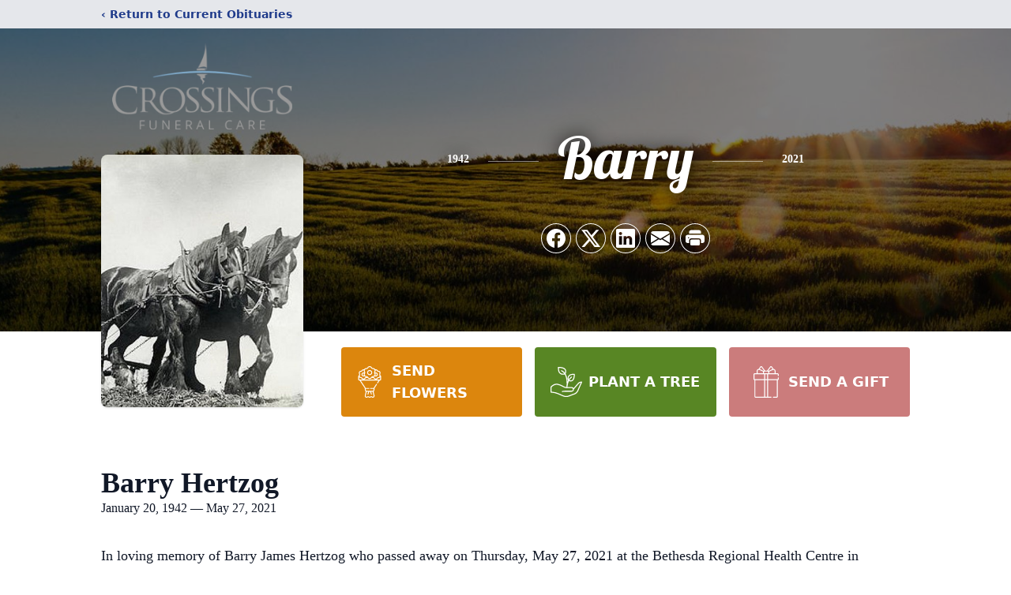

--- FILE ---
content_type: text/html; charset=utf-8
request_url: https://www.google.com/recaptcha/enterprise/anchor?ar=1&k=6LfI59ghAAAAADPveZPc0RqTMEhjPTstG3kQCr5i&co=aHR0cHM6Ly93d3cuY3Jvc3NpbmdzZnVuZXJhbGNhcmUuY2E6NDQz&hl=en&type=image&v=TkacYOdEJbdB_JjX802TMer9&theme=light&size=invisible&badge=bottomright&anchor-ms=20000&execute-ms=15000&cb=fbeov22w3cj
body_size: 45232
content:
<!DOCTYPE HTML><html dir="ltr" lang="en"><head><meta http-equiv="Content-Type" content="text/html; charset=UTF-8">
<meta http-equiv="X-UA-Compatible" content="IE=edge">
<title>reCAPTCHA</title>
<style type="text/css">
/* cyrillic-ext */
@font-face {
  font-family: 'Roboto';
  font-style: normal;
  font-weight: 400;
  src: url(//fonts.gstatic.com/s/roboto/v18/KFOmCnqEu92Fr1Mu72xKKTU1Kvnz.woff2) format('woff2');
  unicode-range: U+0460-052F, U+1C80-1C8A, U+20B4, U+2DE0-2DFF, U+A640-A69F, U+FE2E-FE2F;
}
/* cyrillic */
@font-face {
  font-family: 'Roboto';
  font-style: normal;
  font-weight: 400;
  src: url(//fonts.gstatic.com/s/roboto/v18/KFOmCnqEu92Fr1Mu5mxKKTU1Kvnz.woff2) format('woff2');
  unicode-range: U+0301, U+0400-045F, U+0490-0491, U+04B0-04B1, U+2116;
}
/* greek-ext */
@font-face {
  font-family: 'Roboto';
  font-style: normal;
  font-weight: 400;
  src: url(//fonts.gstatic.com/s/roboto/v18/KFOmCnqEu92Fr1Mu7mxKKTU1Kvnz.woff2) format('woff2');
  unicode-range: U+1F00-1FFF;
}
/* greek */
@font-face {
  font-family: 'Roboto';
  font-style: normal;
  font-weight: 400;
  src: url(//fonts.gstatic.com/s/roboto/v18/KFOmCnqEu92Fr1Mu4WxKKTU1Kvnz.woff2) format('woff2');
  unicode-range: U+0370-0377, U+037A-037F, U+0384-038A, U+038C, U+038E-03A1, U+03A3-03FF;
}
/* vietnamese */
@font-face {
  font-family: 'Roboto';
  font-style: normal;
  font-weight: 400;
  src: url(//fonts.gstatic.com/s/roboto/v18/KFOmCnqEu92Fr1Mu7WxKKTU1Kvnz.woff2) format('woff2');
  unicode-range: U+0102-0103, U+0110-0111, U+0128-0129, U+0168-0169, U+01A0-01A1, U+01AF-01B0, U+0300-0301, U+0303-0304, U+0308-0309, U+0323, U+0329, U+1EA0-1EF9, U+20AB;
}
/* latin-ext */
@font-face {
  font-family: 'Roboto';
  font-style: normal;
  font-weight: 400;
  src: url(//fonts.gstatic.com/s/roboto/v18/KFOmCnqEu92Fr1Mu7GxKKTU1Kvnz.woff2) format('woff2');
  unicode-range: U+0100-02BA, U+02BD-02C5, U+02C7-02CC, U+02CE-02D7, U+02DD-02FF, U+0304, U+0308, U+0329, U+1D00-1DBF, U+1E00-1E9F, U+1EF2-1EFF, U+2020, U+20A0-20AB, U+20AD-20C0, U+2113, U+2C60-2C7F, U+A720-A7FF;
}
/* latin */
@font-face {
  font-family: 'Roboto';
  font-style: normal;
  font-weight: 400;
  src: url(//fonts.gstatic.com/s/roboto/v18/KFOmCnqEu92Fr1Mu4mxKKTU1Kg.woff2) format('woff2');
  unicode-range: U+0000-00FF, U+0131, U+0152-0153, U+02BB-02BC, U+02C6, U+02DA, U+02DC, U+0304, U+0308, U+0329, U+2000-206F, U+20AC, U+2122, U+2191, U+2193, U+2212, U+2215, U+FEFF, U+FFFD;
}
/* cyrillic-ext */
@font-face {
  font-family: 'Roboto';
  font-style: normal;
  font-weight: 500;
  src: url(//fonts.gstatic.com/s/roboto/v18/KFOlCnqEu92Fr1MmEU9fCRc4AMP6lbBP.woff2) format('woff2');
  unicode-range: U+0460-052F, U+1C80-1C8A, U+20B4, U+2DE0-2DFF, U+A640-A69F, U+FE2E-FE2F;
}
/* cyrillic */
@font-face {
  font-family: 'Roboto';
  font-style: normal;
  font-weight: 500;
  src: url(//fonts.gstatic.com/s/roboto/v18/KFOlCnqEu92Fr1MmEU9fABc4AMP6lbBP.woff2) format('woff2');
  unicode-range: U+0301, U+0400-045F, U+0490-0491, U+04B0-04B1, U+2116;
}
/* greek-ext */
@font-face {
  font-family: 'Roboto';
  font-style: normal;
  font-weight: 500;
  src: url(//fonts.gstatic.com/s/roboto/v18/KFOlCnqEu92Fr1MmEU9fCBc4AMP6lbBP.woff2) format('woff2');
  unicode-range: U+1F00-1FFF;
}
/* greek */
@font-face {
  font-family: 'Roboto';
  font-style: normal;
  font-weight: 500;
  src: url(//fonts.gstatic.com/s/roboto/v18/KFOlCnqEu92Fr1MmEU9fBxc4AMP6lbBP.woff2) format('woff2');
  unicode-range: U+0370-0377, U+037A-037F, U+0384-038A, U+038C, U+038E-03A1, U+03A3-03FF;
}
/* vietnamese */
@font-face {
  font-family: 'Roboto';
  font-style: normal;
  font-weight: 500;
  src: url(//fonts.gstatic.com/s/roboto/v18/KFOlCnqEu92Fr1MmEU9fCxc4AMP6lbBP.woff2) format('woff2');
  unicode-range: U+0102-0103, U+0110-0111, U+0128-0129, U+0168-0169, U+01A0-01A1, U+01AF-01B0, U+0300-0301, U+0303-0304, U+0308-0309, U+0323, U+0329, U+1EA0-1EF9, U+20AB;
}
/* latin-ext */
@font-face {
  font-family: 'Roboto';
  font-style: normal;
  font-weight: 500;
  src: url(//fonts.gstatic.com/s/roboto/v18/KFOlCnqEu92Fr1MmEU9fChc4AMP6lbBP.woff2) format('woff2');
  unicode-range: U+0100-02BA, U+02BD-02C5, U+02C7-02CC, U+02CE-02D7, U+02DD-02FF, U+0304, U+0308, U+0329, U+1D00-1DBF, U+1E00-1E9F, U+1EF2-1EFF, U+2020, U+20A0-20AB, U+20AD-20C0, U+2113, U+2C60-2C7F, U+A720-A7FF;
}
/* latin */
@font-face {
  font-family: 'Roboto';
  font-style: normal;
  font-weight: 500;
  src: url(//fonts.gstatic.com/s/roboto/v18/KFOlCnqEu92Fr1MmEU9fBBc4AMP6lQ.woff2) format('woff2');
  unicode-range: U+0000-00FF, U+0131, U+0152-0153, U+02BB-02BC, U+02C6, U+02DA, U+02DC, U+0304, U+0308, U+0329, U+2000-206F, U+20AC, U+2122, U+2191, U+2193, U+2212, U+2215, U+FEFF, U+FFFD;
}
/* cyrillic-ext */
@font-face {
  font-family: 'Roboto';
  font-style: normal;
  font-weight: 900;
  src: url(//fonts.gstatic.com/s/roboto/v18/KFOlCnqEu92Fr1MmYUtfCRc4AMP6lbBP.woff2) format('woff2');
  unicode-range: U+0460-052F, U+1C80-1C8A, U+20B4, U+2DE0-2DFF, U+A640-A69F, U+FE2E-FE2F;
}
/* cyrillic */
@font-face {
  font-family: 'Roboto';
  font-style: normal;
  font-weight: 900;
  src: url(//fonts.gstatic.com/s/roboto/v18/KFOlCnqEu92Fr1MmYUtfABc4AMP6lbBP.woff2) format('woff2');
  unicode-range: U+0301, U+0400-045F, U+0490-0491, U+04B0-04B1, U+2116;
}
/* greek-ext */
@font-face {
  font-family: 'Roboto';
  font-style: normal;
  font-weight: 900;
  src: url(//fonts.gstatic.com/s/roboto/v18/KFOlCnqEu92Fr1MmYUtfCBc4AMP6lbBP.woff2) format('woff2');
  unicode-range: U+1F00-1FFF;
}
/* greek */
@font-face {
  font-family: 'Roboto';
  font-style: normal;
  font-weight: 900;
  src: url(//fonts.gstatic.com/s/roboto/v18/KFOlCnqEu92Fr1MmYUtfBxc4AMP6lbBP.woff2) format('woff2');
  unicode-range: U+0370-0377, U+037A-037F, U+0384-038A, U+038C, U+038E-03A1, U+03A3-03FF;
}
/* vietnamese */
@font-face {
  font-family: 'Roboto';
  font-style: normal;
  font-weight: 900;
  src: url(//fonts.gstatic.com/s/roboto/v18/KFOlCnqEu92Fr1MmYUtfCxc4AMP6lbBP.woff2) format('woff2');
  unicode-range: U+0102-0103, U+0110-0111, U+0128-0129, U+0168-0169, U+01A0-01A1, U+01AF-01B0, U+0300-0301, U+0303-0304, U+0308-0309, U+0323, U+0329, U+1EA0-1EF9, U+20AB;
}
/* latin-ext */
@font-face {
  font-family: 'Roboto';
  font-style: normal;
  font-weight: 900;
  src: url(//fonts.gstatic.com/s/roboto/v18/KFOlCnqEu92Fr1MmYUtfChc4AMP6lbBP.woff2) format('woff2');
  unicode-range: U+0100-02BA, U+02BD-02C5, U+02C7-02CC, U+02CE-02D7, U+02DD-02FF, U+0304, U+0308, U+0329, U+1D00-1DBF, U+1E00-1E9F, U+1EF2-1EFF, U+2020, U+20A0-20AB, U+20AD-20C0, U+2113, U+2C60-2C7F, U+A720-A7FF;
}
/* latin */
@font-face {
  font-family: 'Roboto';
  font-style: normal;
  font-weight: 900;
  src: url(//fonts.gstatic.com/s/roboto/v18/KFOlCnqEu92Fr1MmYUtfBBc4AMP6lQ.woff2) format('woff2');
  unicode-range: U+0000-00FF, U+0131, U+0152-0153, U+02BB-02BC, U+02C6, U+02DA, U+02DC, U+0304, U+0308, U+0329, U+2000-206F, U+20AC, U+2122, U+2191, U+2193, U+2212, U+2215, U+FEFF, U+FFFD;
}

</style>
<link rel="stylesheet" type="text/css" href="https://www.gstatic.com/recaptcha/releases/TkacYOdEJbdB_JjX802TMer9/styles__ltr.css">
<script nonce="b90F0yGkqOgk-oxeqi8Q5Q" type="text/javascript">window['__recaptcha_api'] = 'https://www.google.com/recaptcha/enterprise/';</script>
<script type="text/javascript" src="https://www.gstatic.com/recaptcha/releases/TkacYOdEJbdB_JjX802TMer9/recaptcha__en.js" nonce="b90F0yGkqOgk-oxeqi8Q5Q">
      
    </script></head>
<body><div id="rc-anchor-alert" class="rc-anchor-alert"></div>
<input type="hidden" id="recaptcha-token" value="[base64]">
<script type="text/javascript" nonce="b90F0yGkqOgk-oxeqi8Q5Q">
      recaptcha.anchor.Main.init("[\x22ainput\x22,[\x22bgdata\x22,\x22\x22,\[base64]/[base64]/[base64]/[base64]/[base64]/[base64]/[base64]/Mzk3OjU0KSksNTQpLFUuaiksVS5vKS5wdXNoKFtlbSxuLFY/[base64]/[base64]/[base64]/[base64]\x22,\[base64]\\u003d\x22,\x22FcKrPi9sP3jDlmPCtBwQw5/DtsK0wqZlbx7Ci1pcCsKZw7fCiyzCr0HCrsKZfsKVwp4BEMKSOWxbw5pLHsOLDjd6wr3Dg2oucFZiw6/Drmwawpw1w5g0ZFIpUMK/w7VAw7lyXcKnw7IBOMKcKMKjODnDvsOCaS1cw7nCjcOpfh8OOxjDqcOjw4t1FTwcw4QOwqbDusKLa8Oww6gPw5XDh2HDicK3wpLDlMO/RMOJZsO9w5zDisKDWMKlZMKRwpDDnDDDnk3Cs0JsAzfDqcOiwqfDjjrCgcOXwpJSw4vCvVIOw6fDuhcxRMKRY3LDkH7Djy3DrCjCi8Kqw4owXcKlXcO2DcKlDcO/wpvCgsK2w7haw5h3w7p4XmvDlnLDlsKxc8OCw4kuw6rDuV7Dq8O8HGE/KsOUO8KRH3LCoMO4NSQPFMOBwoBeN2HDnFlxwr0Ee8KXKmonw7nDq0/DhsODwqd2H8OwwoHCjHkDw4NMXsOwJgLCkFHDikEFUAbCqsOQw5nDqCAMQmEOMcK3wpA1wrtyw73DtmUSDR/CghTDpsKOSwjDqsOzwrYJw7wRwoY7wq1cUMK5enJTQcOywrTCvUwmw7/[base64]/blfCk8OUSHcnP8KBXF4owr4DJWTCkcKiwo4ld8ODwroDwpvDicKKw5Ypw7PCjATClcO7wrAHw5LDmsK1wqhcwrEHdMKOMcK9LiBbwrDDv8O9w7TDkHrDghAMwoLDiGkHNMOEDmUPw48PwqJtDRzDgENEw6JWwofClMKdwpLCs2lmBsKYw6/CrMKKB8O+PcONw7oIwrbCnMOKecOFXMOFdMKWVz7Cqxlww7jDosKiw4jDhiTCjcONw4txAkjDjG1/w4dVeFfCoTbDucO2a05sW8K4J8Kawp/DmGphw7zCrzbDogzDu8Owwp0ieknCq8K6ZzptwqQEwoguw73CuMKFSgpewrjCvsK8w4wcUXLDvsO3w47ClU1Xw5XDgcK/OwRhccOfCMOhw77Dqi3DhsO3wqXCt8OTPMOYW8K1PcOKw5nCp3PDjnJUwqbChlpEKDNuwrAsU3MpwojCtlbDucKqJ8OPe8OdWcOTwqXCscKKesO/wpjCtMOMaMOQw7DDgMKLBzrDkSXDmmnDlxp0XBUUwoLDrTPCtMOpw7DCr8OlwqZhKsKDwrlcDzhlwo1pw5RuwoDDh1QowojCixkCJcOnwp7CncKmNnnCosOHA8O7KsKiMDoIT2vCh8Keb8KuwrxAw6vCsAsmwrUzw4LCtsK2Z0hkTjcowpPDvR/CiWTCl3jCk8OFJMKow5rDmBrDpsKobirDuzFcw6pkYsKMwr3Do8O3O8OCw77CqMKcOVfCq0vCtSPCnFvDoDsew5xTZcKgbcKqw6YLU8KSw6rChMKOw7gxPwzDhsOlM2R8A8OrSMOYUADCqU/CssOXw7QnFnbCqD1Wwr4sC8OBXWlMwpHCscOmOMKvwp/CuSZ8NsK3VmhfQ8KHagjDtsKHRV/DvMKwwoZARcKww6jDlcOZGXkGfyHCmnYdXcKzVmXClMOdwrXCo8OPFMKGw4RIacKveMKje0Y4IzjDlCZPw58cw4DDj8OqF8OjY8O/dFBaIRDCkCEAwo7Com/DtCVoTW8ew7xffMKew6FTbTbClMODacK8HMOrHsKmbEJseivDgEzDgsOoXMKjJMOsw7HDpybCpcK/dhwgEGTCqsKLRiU/EkEYF8K8w6HDtSLDrAvDmT0awrEOwoPCkSvCuj9cccOZw7bDrFvDn8KUKzXCuAlvwqrDosOrwoUjwpkNX8Klwq/DvMO/[base64]/CQ/CsTPDmMO2w4RuZFpqV8Kew4DCt8K/wpFOw7Z5w78kwqpZwqQPw415X8KjK3o/wqvCoMOgwqzCo8KXQEcvwrTDhcO9wqZfCjrDkcKewqMyA8KfXA8PJ8KQKXtYw4hxbsKpLisPZcKtw59yC8KafU7CmVUSw4ttwr/[base64]/[base64]/Ds8KKw6s9wp0rUcOkwrFTPMKBwoTCoWXDlmTCmMKcwpQBZCp3wr1bAsKxQ3NewpcIFsOwwq3CjHI4KsOfSMOpc8K1BMKpAxTCiHLDs8KBQsKmJE9gw7JXAAXCvsKhwopgD8KeNsKYworDjT7CpRbCqz1BDMK/BsKlwqvDl1TCpQlAc3nDrh84w6FVw79Mw6jCrHbDlcOCMA3DncORwrIZL8K0wrHDom/[base64]/CkRHDi09fwojDmmUhDFPDsF09bBMvw5HDjMKxw6lvw6nCiMOvOsOvGcKkA8OWOlFmwqHDnz3CkTzDugPDsXnCp8KzBcKSXWgeWUFKa8Orw4xYw4pZXMKgwqvDuWI7HyAJw77CpgY1ZT3CmwQiw7jCoQQsNcKUUcK0wpHDikRwwq8Rw6XDhcKxw5zCoyM3wqBbw6k/wqXDuR9vw4c8HCw0wrEoDsOnw43Dr1E9w5okd8OjwpXDnMOlwrzCumUhEHkVSgDCgcKzdRjDmAVoVcKnOMKAwqljw4bDiMOVD19vecKoIMKXWcK2wpQewqnDn8K7DsKZHMKjwopgAWc2w5saw6RzcwojJn3CkMKnd3bDnMKBwrnCk0nCpcKWwo/DvEoPbwJ0w7vDncOcTkVHw70YFwgjWxPDkB9/wpTDs8OpQ3JmXDcvw7PCoxPCtTHCjMKFwo/DtQBLwodfw7ofa8OPw5vDn3FFw6AtGkk6w4UkBcK0JDfDhQI6w6w5w6/CgwpJOgpiwrgtIsOyP1ZzL8KRW8KdH1dxwr7Do8KZwoYrEVXCq2TCombDi0ZYHxbCrRDDkMKOLMOmwo0DTRA/w5EhAATCpQ1fRw0gJjdrJBk+wrhUw4RAw5IBQ8KeIsOzeH/[base64]/[base64]/ChcKUecKnfwsTKcOYU8OmwpjDo27DgsOIwppww6htCWxkw4XDsgQ0TcOVwpw1wqbClsKDE2kSw4XCthx5wrfDpzZYOH/[base64]/Cr8OJGsK3woUPTMKQZcOqw4AEw5QJFwrDshTDgns3TcKuWW3CrD/[base64]/DqBLClGQGw6UIQMOpQMOUwqPCozTCmwlEIcOnwpM6ZcK7w4PCp8KiwoZddmtJwpTDs8O7YD8rFXvDlkkybcOpb8KaOF5dwrjDjAPDu8O7RcOqR8OnCsOWUsKZGMOpwqELwqNmIwfCkCoack3DnCrDrCEWwpcWISp3VxUdL03CnsKJd8ONKsKCw53DtTnDuX/DgcOfwofDnkJ3w43ChcOAw40AP8Kze8OhwrbCpjHCrQvDqTIJfsKbT1TDuyArF8K0w5UPw7pBOMKNYC42w4fCmjVbagMfw5XDtcKZOirCucOfwp3DtcOzw6cBI3pFwpbChMKew6FQLcKvw4/Ds8OeD8Kaw6vCm8KCwqrDr2kgEMOhwoNDwqMNJ8Klwq/DhMKDLRHDhMOsbB7DncKrRh3DmMK4wrPCkSvDsQfCk8Ohwrtow5nDhcO6J2/DuyTCkV/[base64]/DlEvCocKlSw/[base64]/[base64]/CoTPDvVbDsRkJwp/Cr8OFU8K/wqcNw45hw4XCqsKtNVNvAxVpwpzDjMOaw7YBwrnCuGzCli4qAmfCpcKTRj3DtsKSAEnDlMKaWFPDojrDrMOqJiLCiCTCtMK9wptodcOVB2J0w7dQwrXCssKww4lYPAE4wqHCvsKBLcOrwo/Dl8O0w75Ewo8PdzgWOh3DrsKcbHrDr8OHwo7CiEjCij/CgMKUA8Kvw44JwqvCiHpXYB4Vw4jCklTDpMKEw7zDkXEEwrpGw7REc8Kxwo7CqcOTVMKfwrVQwqhew44LGmw+BVDCixTDhGDDkcOXJsOzLzYCw5x5FsOeSC99w4rDosKGaHPCs8KvM3lcVMKyUcOcKGHDt34ww6RrNG7DqxoIU0DCrsK0DMO3w6nDsHMSw7csw546wr/DiiEnwrXDtsO5w5BGwoXDicK4w7tIUMOGwr/CpTQ7Z8KUCsOJOTAAw7pzdTHDosK7YsOPw5E+Q8K2dn7DomXCrcKDwq/CkcKIwrlzfcKaUsKnw5PDu8Kdw6s/wofDphPCiMO4wqItaStmFCsiwpDChcKJbcOAcMKJGR7CmHPCisKFwrsTw4o5J8OKeS0+w5/CssKjZkxkaH7Cu8KvUiDDghBPbcObA8KCfycgwoTDgcOawqTDpzdcZ8O+w5DCiMKzw6AXw7BPw6Jwwp3DksOPRcOAJcOsw7EdwqU8GcOvNmkow43Ctj0Dw43ChjITwrrDmVPCm3UMw5vChsOEwq5MEwbDvMOvwoEPKMO/[base64]/CBTDl8KKw6jCvVvDj8ORwp7CuMOWdws3w6TCr8KJw7LDvTtcw7p3b8KVw64BCcO5wrEgwpR3XGBaQ0LDvgBYaHgTw7pswpfDlsKow4/DvjBQwohxwoJODF0Hw5HDicORVcKMV8KOM8OzKVRFw5Emwo7DkELCjArCs3cNLMKZwr9/KMONwrAqwr/[base64]/[base64]/CtmfChcOQwrPCl21Nw67Ci0jCnALCuMO4QA/Dl3EQw4/CgRQ8w5zCosK0w7vDnivCiMOUw45SwrDCm1bCr8KZMxw/w7nDlCnCp8KKUcKDQMKwP0/CkFlSK8KfcMOFXCDCisODw4xzIX3DtRsResKDwqvDrsKvHsOAG8OSN8K8w4nCgUjDsjzDmcKsUMKJwq96wrnDmxY7Q07DoEjCmw9nCXddwo/CmQHCnMOucjHCpMK0PcKADcKYMnzDlMK5w6fDh8KKV2HCk2LDgTINw4fCsMOQw77CsMKGw78ufS7DoMKkwr5basO/wrrDrlDDhcKiwrbCklFSZ8KLwoQtFMO7wojCkissNnzDvU8bw4DDn8KNwowKWzXCjwR5w6LCtS4sDnvDklRBdsOqwodFAcOTbDVRw4rCtMKow43DjcONw5HDmFjDn8Okwo3ClFHDscO/w7LCgcKgw5wGFzfCm8Kjw7HDkcOcBx8jNDTDksOGwokjccOrdMO9w7ZKcsKCw51jwpPCpsO3w4vCn8KDwpvCg1rDgQHDtHvDgsOYDsKcRMOBKcO4wqnDjsKUJlnDtWtRwpEcwpYVw5jClcK0wqdXwprDsn41WCc/[base64]/DiyVJw7fCqAR/w7BJTGZNw7wPw5tew7rCgsKfP8KiRjBUw5EdSMO5wojCtsK8NkTCtG1Nw74lw6zCosOkAl/[base64]/[base64]/Dkm3Do8KXUcKnw7nDuMKfw7Ifw5Qnw7Irw5IUw4HDi0gVw4zDisOCaTtQw4MqwrVMw4o7w6M1HMKCwprCtT1SNsKXIMKRw6HDjcKWHyfCpVDCi8OiKcKPKUDCusK8wrXDpMOiUEvDiEEPwpoiw43CggddwpMpZyTDlMKHGcOXwoTCjhobwqUtezXChjDCsgYFP8ONLh/DlzHDlUnDl8O9UsKebVrDvcKOHmAmfMKOU2TCrMKAbsOGa8O8wqdgQhrDlMKvK8OgM8K8woXDmcKMwrjDtE3CvlBGYcOPTVjCpcKHwotUw5PCqcKewonDpFMBw7VDwrzCrE/CnxZOGTZJDMOgw4jDscOfMcKXIMOcU8OJcQRkdyJFOcKpwp1HSgnDu8KAwpnDpWAPw6PDsVxyMMO/ZSjDvMODw7zDlMOqClxvIcOTaiTCj1Asw6TCs8KlE8O8w6rDtT3ChhrDgVPDsg/DqMKhw5fCo8O5wp4IwqHDi23DgsK2OQhuw70Owr/Do8OqwrjCp8OlwohlwqnDgcKgLVXCrkfCkRdeKMOpesOwR2JmHyPDuXoZw5Ydwq3Dm0ghw4sTw6lhQD3DicKvw4HDu8OQQ8OuO8OKdlPDjF7CmEfCjMKkBl/CocKzPz9ewpvCly7Cu8KNwoXDnhjCiiAFwo4OTMOebk8XwrwABTnCnMO4w6lMw5IRQHLCqkB1w48ywpjCuzbDm8KKw4gOMhLCsmXCrMOmDMKHw7x9w6YEIsOnw5DCrGvDj0HDhMOtYsOCanTDvRk3OMOsORQVw53Ct8OxThDDssKJwoFlTCrDo8KSw7/DnsOxw6VcAE3CqAjCgcKYChVJGcOzAcK6w4bCisK3AgV4woYvw7TCqsO1acKMYMKvwoAwdj7CrnkNM8KYw79cwrzDoMKzR8K4wrzCsA9BRkHDr8KDw6HClzPDsMOXXsOsecO0eDHDpsOPwoHCj8OEwoTDjMKKLgjCsQxmwp4hR8K/IMOBWQXCgyE1eB1UwrXClE0ZCxB4TcO0A8KCwoMPwp1pRcKQFRvDqm7DnMK1dEvDujBpCsKEwoHDs23DtcK9wrlkWxrDlcO/[base64]/ClsKXw7MAw7nDqMK6w7jCucOjQi3DvcOLw6lKBsODw5HChE8XwoZLEEElw497w7fDrsKocXA+wpUzwqnDnsKyI8Ksw6okw5MOC8K1wp4AwpTCkRdYJEVwwoUHwoTDo8K1wqXDqE5AwoRsw6LDjFjDvMKDwrI5SMOTPQfCiHMjYWzCpMO0EcKuwotPfGvChSw/[base64]/DocKyazrDhx4ILMO6w77DsUzCgcOXwphZwoIbFlgiC1NTw5jCo8KpwqhPMknDjTnDsMOBw4LDkB3DtsOZBQ7DucK0J8Kla8K2woTCjQTCpcKzwprCrFvDjsOBw6TCq8ORw6QWwqgydMOKYhPCrcKjw4DCkU7CtsOrw5/DnB5BHMOHwqvCjgLCh2TDl8OuFUXCuhLCgMOYHUDCgB4YZ8K0wrLClCIdeiPCh8Kqw4RLW3ViwpfCiCTDjERBMWdmw4PCjyUmBE5zNgbCk25bw6TDhFnCgyzDscKVwqrDuUUXwoJOYsOxw63DocKUwpTDmWMpw4Zcw43DqsKYAGInwpfDvsO+w4fCh1/CqcO9f0l2wr1eEi0Vw5rCnzMYwrAFw4tbR8OmLmRnw6sJN8KDwqk5PMKEwrbDg8O2wrJEw4DCo8OBa8Kaw7TDh8KRJcOAfcKOw4NMwpjDgiR9G03Ckh0OHwLDi8KRwo/DgcOcwoXCkMOhw5XCinlbw5TCm8Kkw4DDtgdtI8KGeC0AbDvDnSnDn2HCqMK/fMO6Zxc+PcOZw4l9fMKgFMO1wpc+FcOIwpzDhsKBwogZXlYMYnU8wrPDvBEYN8KeZF3DpcOta2/CkAjCtMOsw7ghw4LCi8OLwqoaM8Kiw4IawrbCmUHCqsOXwqBFZcOjTU3DnMOXYEdKwrtlGGvDrsK3w7TDkMKWwooia8OiHy8qwqMtwp91w77DokMYFcOcw7fDuMOtw4TDg8KOwpPDjQkIwq/Cq8OMwqlwB8KHw5ZPw7vDjibCgMKwwozDt0obw7Uewr/DpwvDq8O/wpw5JcO6w6bDn8K+c0XChDd5wpjCgllTScOIwrUyZk/Cl8KEdkfDqcOLcMKGSsORNsOoen/DusObw5/Cs8Kww4TDvSgdw69hwo5cwpEKEsKTwrotB0vCocOzX07DoDAaIT4eTS/DvcKPw7TDosO5wrbDsHnDmwplIDHChjpUE8KJw5nDmcOCwo3DmcOeLMOYegXDqcKVw6sBw4tHDsOeV8OCScK6wrdaIwxEdMKjWMOvwq7CknRGPH3DmcOAOBxtWMK1dMOUDQxcCcKHwqVJw5BJEBTCrWgXwq/[base64]/w6LCmMKrwpTDv8KrwqXDqcOzw7jDkknDj0XCjcK+wrl4dMOAwpAEMFjDr1UaHi7Cp8KdcMKMF8Orw6zDjW5cWsO1cXDCjMKZBMO8w7FqwoBMwqlSFsK8wqx/XcOGVjtpwrINw7rDoDnDqEAsJE/CkHjDkRJNw7QiwqzCh2Ekw7jDhMK/[base64]/R0HCksOHwp1hwoPDiMO4wqvCucOswrfCg8OlwrrDkMOUw4MfTQBzRF3Cn8KIUEtRwpwiw4YEwoDCkz/CkMO/PlvChBbCn3nDj3dBQjHDjxBzKSgGwrUEw7gaTRDDpMOMw5TDt8OpHDNIw45QFMKVw51DwolxDsKFwpzCqE8iw4tsw7PDpWx1wo1UwrfDhyHDiELCvsOVw4XCp8KULcOSwozDk3wUwpo/woZ8wqVMZsO4w79AFEhLMgnDg0XCncOVw5rCphLDgcKdMjLDqcO7w7zCpcOHwpjCkMKiwrEZwqwTwrNvT2ZRw4MXwrcVwq7DlRXCtltueSlXwrTDjTN/w4rDusO9w7TDnSIgOMKTw5tTw6vCvsOLOsO4JAzDjB/CqjLDqQwDw5hSwqXDvztdPcOmecK6KcKmw6pNZ1FJKBXDkMOhRWIwwqLCg0bCkhfCi8O2a8Oxw7Qhwq4cwpZhw7zDmifCiikpeFwcSnrCuTjDoRrDsRNsGcOrwrRfwrrDjmbCp8OKwp7DrcKUP0HCosOaw6A/w7XCk8O+woETfsOIA8OMw73DosOVw5B6wogsLsOowrDCsMOXAsKawqwWHsKiw4hLRz3CsBPDqsOMS8KpaMOUw6zDqR8fWsOtUMOpwoA+w51Ww5tUw55nHsOYU2vCuH18wp8/PlghAW3ChsOBwp4IQcKcw7vDqcOawpdCHTgGB8K5w40bw4YEMV8dbEDCnMK1AXrDrMK7w7cGCGjDgMKzw7DCqnHDslrDgcKgZDDDqjUXKUDDjcO6woDDlsK8a8OGTE5+wqMuw7rCj8OwwrDDuAwGXVU/Hh1nw6hlwq8zw7wkW8KAwohIwrQOwqDCh8O7MsK0BT1PWzjDnMOdw7ATAsKjwpI2BMKewq1IQ8O9OMOaWcObK8KQwofDnwLDisKdB2ddR8Ojw7tnw6XCn05wBcKlwosNNT/DmDkfEjE4ZC7DvcKSw6PCuH3CqcK9w6kfw4cOwoIrNsKVwpMiw5wFw4XDv2J/[base64]/DsK6bMK8wqvDoMO7esKow7/CusK7B8KZw6tywpg/NsKaOsKvQsOrw4gId0bClsKpw5nDqUBeDkDCisO9JMO1wq9AEMKqw7DDr8K+wrzClcKOwrbCtBLCo8KURMKCEMKkUMOpwrsTFcOXwoYGw5tmw4U/REPDncKVfcO+DDLDgsKCw5vColEvwrk+L3ZfwqHDmi3Cm8KLw6QZw41VFXnCrcObOMOtbBoBFcO3w77Csk/DnVDCscKlJsK/[base64]/CrsOnGsK1OMOwwoXDnzfCmGnCkwB/woVOw6jDpT0iPhA+bcO6VkRrw5rClQHCtsKsw71xwrbChMKBwpLCisK4w61wwqXChnhqw6vCu8K4w5bCnsO8w4vDtRgxw51Dw7DDusKWworDj3/Dj8KCw5NlBztHFUHDpFNCeB3DmjLDmy9HW8KywqzDkGzCohtmDcKcwpprMcKEWC7CosKewrldLcOkKCzCssO1wp/DrsO5wqDCtFXCrH0YFw8Mw57Dl8OjFMKdQ1VaJ8OGw6cjw4XCuMKBw7PDj8Kuwr7ClcKRVVjCn0FbwrlWw4LDmsKIf0bCnC1VwqImw6DDkMKXw5DCgwAgwqvDlkh/[base64]/WMKtwpsiLi43W8ORwpwKw6B9K3okJDw5fcOYw6NFZSUdCW/CtsK9f8O5wqXDsx7CvMKjGGfCqxzCuC97WsOxwrw+w4rCusOFwpsow715w5IcLXUXDW1TLHvCsMOlQMKwWTdkLsO0wrsnWsOywoA/[base64]/DoHEGwqHDigHCicK8UxPCvcKMwqPDnsOkwr84woB0eT89CwktIMOkw5Fhb1EAwpVVXsOqwrzCrMOmZjnCvMKMw5JkdQTCrjxowpc/wrEELMOdwrjCrSkYacKew5A/wpDDiT7CjcO4NMKkAcO4U1/DszfCosOIw77CuAkoa8O4w6PCh8K8NF/DvcKhwrNbwoTDvsOKEMOLw6rCvsK2wrvCrsOjw5LCt8OVdcOXw7TDh0Q4O1PCmsKDw4rDoMO5ITp/HcK7f15hwrgzw4LDuMO1wq/Ci3fCpkxJw7BDKcKYD8O6RMKLwqERw4TDmEEaw4lMwrnCvsKbwrRDw4kYwrHDusKbGS4kwoIwK8KQQMOZQsO3enPDjQkLdMOFwqLCgcK+w64iwqxbwrY4wqg6wpsJcV/DqzpZTHvCo8Kjw49zBsOswr9Ww4bCpSnCtw1Iw5fCusOIwqImw5U6IsOIwr0vJGFudcKHeBPDmxjClMO0wrJiwplmwpPCrVbDuDsFSB46G8K8w4HCpcO8wot7bH1Sw5s4Li/DvVQcZk8Sw4hHw4E/AsKyYMKFLGXDrcKVa8OJXsKKYXPDj0xuKhAcwr9QwpwmM18QBFMAw77CjcOXNMOrw5rDgMOPe8KFwp/CvwksScKJwrsMwqFSaWrDmWDCkcKnworCkcOxwo3DtVF0w6jDgXxrw4gSRyFCc8KvacKoAsOrwpnChsO0wrrCk8KhHV08w59sJcOIwqrCl1k5bsOHecObc8O1wpPDjMOEw7PDq24oU8OvAcKLWDo/wqfCusK1I8KEQsOsQVUbwrPCrBAIew4xwpjDhDDDtsKqwpTDu2PCucOPeAXCocKsIcK6wq7CtF1TasKLFsOycMKXFcOjw53Cvl/Cv8KOcmM4wrtyHsKUFnEuBsKYBcOAw4fDrcKSw47CmMOEKcKQThNYw73Ci8KJw65kwpHDvW/Ch8O+wpXCtF/CiT/[base64]/CvWZwcxDCjhs8w44ge8OtUMKRw5DDn0vCtwDCoMK7KsO9woPCu0HCjA/CqGPCqGkZe8OFw7zCihVBw6Jxw5jCuHFmL05oMiMJwq3DrRjDusKET0/Cu8KdQDtUw6E6w6law5xlw6zDiQ8Ow7jDrELCisOLKBjCqCw/wp7CshoZZUTCkjMBfsOqVwXCh0UlwonDh8KQw4BAcgfCjQAdJcKmSMOTwqzDtVfDumTDvsK7acKCw7fCs8Odw5dHRCnDhsKsa8Kvw4pgd8OFw6shw6nDmMKcY8OMwocrw45mPcOAVhPCpcK0wrAQw6LCnsKLwqrChMKxLSPDuMKlB0rCg2DCoUXCmsKAwq1xb8O/DztaMzc7CgsXwoDCpys3wrXCqFLDqsO9wrIPw5fCt1AgJAnDoEo1Dn7CnB07w5gvOCvDv8O9wozCrBUNw684w47Do8OEw57Ci0XCisObwoYkwp7Co8O/QMKlKjUsw4YuPcKTcMKJTA4dbMKmwrPCsRnCgHZkw4cLA8Kiw6nDncO+w5hDWsOLw43ChXrCum8SQUgkw7hlLmHCrsKFw51RNhkcQV0fwrtKw6o4IcKWAT1xwr84w7lCWDrDhcOnwo8yw6rDrn4pYsObaiBEbsK5wojDhcOoecOAD8ObYcKIw4s5KylewqxDDH/[base64]/[base64]/w43DsMOrwpTCm8KOF0LCrgcDwo7DihfClSLCjMKYQ8KKwoNVIMKIwpIoWsKZwpdrfCZTw48Nwp7DksKqw43Dv8OqTDAQSMOlwrLCnDnCsMOEa8OkwoDDpcOYwq7CqxDDlcK9wox9PcKMNUE1OsKgDnzDl1MebMO/OMKdwox0YcODwobCiiowIEMlw7clwo3DmMOywpHCqsOncgJOEMK3w785wpjCh1pnZ8KMwrTCrcOxORZaGsOIw5lFwp/CssOXNmbCl13CmsO6w41rw7fDp8KpXsKLGSPDnsODVm/[base64]/ChMKnw6fDgEJtw4UHwqbCrlvCpSfCs8OiwqbCiw9oV8KjwqrCt1HCgVgbwrx5wqPDt8OeATlDw5sHwqHDjMO6w7dyDVbCicO7MsOvCsK5LWxHEBwaRcOjw44iVyjCk8K9HsKgSMKnw6XCncOxwq4uAcKoNMOHOytBZcK8V8KZGMKCw6Y8OcOAwofCusOQf3PDtn/DrcKtF8KVw5MHw6jDjcOMw4XCosKwAG7DgsOhD17Dl8KywprCqMKwTUTCkcKGXcKDwp0MworCnsKWTzbCulVSe8KUwqbCs1/CiiQENnfDhMOeGGbCpl/Co8ORJhEyLnnDszDCh8KwRk/[base64]/[base64]/wrHCgR1EwobDl8KAwpp1CMOxQsKxwp5mw5TDg8KCGsKlMCoxw4w1wrvCgcOrb8OKwrjDmsKQwqnCuCA+FMKgw4M0ZSxDwrHCkzDCpRnCicOnC2PCvn/DjsKDVWh4RzI5esKow4h3wpRQIjfCpzZZw4rCi3tzwq/Coi/Dn8ODfzFgwoQaQXUYw510VMKDWMKhw41QCsOiPizCnXpwFELDq8OaX8OvWm4AEx/Dk8O/b2bCoH/CjEvDtE0LwoPDicOvV8Ojw5bDmsOPw6nDp0snw7zDrSnDuCXCgg1mw5IGw7HDoMKAwrzDtMOLUcKnw7TDhcOvwrfDoEBYNhbCt8KKTcOLwpwgcXl9w5ATCEvCvMOJw5LDmcOMG3HCshrDuE/[base64]/IMOfwo7DscK1wqnCoGXDkcOEMsKNw4LDlsKPeMOSX8OswrZYMUVFwpPDhVHDuMOOZXLDu2zCmVgrw6zCuztsMMKlwpfDtDjCnil/w6czwpvCkQ/Cmx/DkBzDgsOIE8K3w60QdcOiF37DvsKYw6fDunZMGsOrwpnDg1DDiW5ME8KYbnjDqsKZcETCjwLDm8KgPcOPwoZdEQ7CmzrCnDRlw5bDsF3DisOqwrQOTChfaF9eAi5QAsO0w7s0X2fDiMOXw7fDvsONw6LDszvDo8Kew6TDs8Oew6wVRXfDv3E/w4vDiMKILsOJw5LDlxTCn00Kw5sJwrhqZsOjwpHCrcO1SjJ2ATzDmhN/wrbDp8O5w4F5bWDClk4hw5opRMOhwrjCmWwbw4AuVcORwokKwpIzEw0SwpNXAwoFKxXCrcOrw6Ybw77CvHh+J8KKY8KAwrlDDDDCmCIew5gIG8OPwpJ/BhDDkMO4wowmSn4pwr3CoVgoEl0Hwqc4X8KpSsOiL3FCSsOOICHDnlHDuiMmPh5fc8Ouw6XCqG9Gw6Y9CGd0wq1lTBzCuU/[base64]/[base64]/Co8KiL8Kbw6xIwozDhnXDlsOaw5DCr1gzw6VGw6rDssKXOmcCGMOZfMKRcMOCwrFZw7AzdALDnXZ/dcKqwo85wq/[base64]/CsHXClsO1wpTCpMOrwojChcKJC8Omw4QpVTtKK1zDrsOJHMOmwolYwqEsw7TDh8KNw4EuwoHDn8KzWsOqwo93wq4fNsO9FzzClGzCh11Lw6vChsKbNyfCh3tJLErCscKFdsOZwrlbw7HDhMOdfDAUDcOUOA9KYsOnEV7DmSBhw6/CvnRwwrzCpxXDoRgIw6cHw6/DjcKlwr3CmFR9fcOsQsOINwF7AWbDiBPDl8Klw4TDmW5gw5LClsOvBcKFHMKVaMOCw6bDnFPCjcKbwpxpwppOw4rClSXCgGA9FcOewqTCj8KYwogGRMOowqfCtsK1bRvDt0bCqyzDgkoAd0zDpcOKwo9RKVnDgUkpFVA4wq1rw7vCsQ5ubMO+wr4ke8K/OQUuw78CecKcw6ImwptOOnhucMOvwrVnS0HDucKCNsOJw5QZB8K+woMgXzDDhWzCsQHDrCjDs2tmw4I0QcOdwr8Dwp8YNBnDjMOeDcKCwr7DtB3Dvlh3w4vDsDPDnEDCl8Kmw7PCozADdSnDt8OQwrZbwpVgFcKbMVPDosK+wqfDqxAuUCrCh8Oqw58uInLCnMK5w7p/w47CvcKOfHpmGcKmw5NxwrrDvMO5JMK5w7zCvMKLw5dNXX1xwqHCkS/[base64]/wq3DmMKtw7zDucOdw44cezHCu0lXw5ddPMOYwq0+C8O7XmAKwqEZwrRMwovDu2TDqlrDjH/DqksXABlrEsOpZSrCg8K4woFacMKIBMOEw4rDj1TCscOUCsOqwpkIw4U0JwQQw5duwqU1N8OWasOzCRdOwqjDh8O8w4rCvMOYCcOQw5vDnsO3R8KqCXTDvy/DpxTCoGjCr8OCwqbDk8OMw7XCuAp7EAIDb8K6w5/[base64]/[base64]/CozMgw7rCuysOw6l2wrgUwokKw67DicOJF8Kfw6lRcDEyRcOVwphNwogjTRVbEiLDhFzCsnNawp7DpCxMSCEdwogYw43CqcOkKMKWwonCuMK1JcONNsOnw48Fw7DCmhN3wo5Cwr8zIcOUworCvMOuZgrCgcODw5pZOMKnw6XDlMK1JsKAwqxhUm/[base64]/DokXDpMKTfMOWwobDinbDk8KTw5bClXgswofCjH/[base64]/DgcOpwpp+MlnDgC9NwpjDlFDDkcOiHcO5ecOkLMOvBCPDuXogMcKPTcODwozDr2FbFMO/wodGGSbCv8O3woLCmcOuS1ZPwoPDt2LDgkVgwpQyw7cawq/ChD1pw5gqwpplw4LCrMKyw41dHwRpMF8sH2TCmGbCrMKHwrFIw51tIcOIwpUxHQBLw78Lw5PDhsKuwqdoHEzDssKxCMOOdsKiw6DCncOoG0PDjhUrJsKrRcOGwo/Ch3YvKi47HcOcfMKOBcKCwqBnwqPCisKXdSzCgsOUwrxCwpYZw5rCrkcKw59OfSMcw4/CnAcDOGIZw5nDtUsbS2rDpcK8Y0PDnsOSwqA0w49HXMO6cjFlSsOKAX9Xw7Q8wpwKw6bDrMOIw4ZwPzVkw7JcH8Oiw4LCh2tECThKw6JILGjCpsOJwp4bwqpcwqrDn8KGwqQ5wphiw4fDs8Ofw4/DqVLDvcKWKzRjDUx3wpNnwqJkc8OAw7zDqnU+JR7DtsOPwqdOw6krMcKQwr5tIGvDmQQKwqEpwpTDgSnDpiZqw5vDi2bDgGLCmcOawrc7CQpfw5FNDMO4WsOZw6PCjHPCvhbClCrDm8Ozw47Cg8KpeMO3LsKrw6ltw5c2Dn5xScOvPcO/[base64]/CmcO8OcKqw7QQw4/DgEIFQRsNJl3Cu2lWKsONwqwJw6grwoJNwozCkMOiw4YyeHMPW8KCw65Ba8OfcsKcLCLDkBgjwozCnATDn8KxajLDncK4woHDtQY/wqjDmsKtXcOEw77DoXQddzjClMKDwrnCjsKeBXRMTT9qZcKPwpbCh8Kew5DCpQrDsjHDjMK7w63Dm14yY8KPZcOiZlJQUsOZwr0ywoZLU3TDu8KddT1RMcKOwr/ChwBAw7dlEkIzQH3CnknCpsKew6XDtcOBDw/DjcKKw43DssK1MSIaL0LDqcOubkLDsigiwrhRw4IFEGvDlsOAw4QUN1FkGsKNw5tfSsKSw555d0p1GSbDg1kCY8OHwpMwwqTChXHCh8O3wr9vEcO7cScqNlQbw7jCv8OBfsOtw5TDijQIQ0DCsHobwrRuw6nCjWpDUBBywo/[base64]/L8K+woQdwpwCZn42KcOKwr8YWMOAwpF5cMOJw50nw6zChiHCpCdDFMK5wqnCusKww5LDvMObw6jDsMK8w7DCqsKew7Bkw6NBN8O2ScK6w5JZw43Ckh9VBhIPCcOnUhl+OcOQKg7DumV6SgxxwrPCucOIwqPCqcKLRcK1IcOGJiVyw7J7wrPCgWs8eMKhfl/[base64]/CkMOSeQXDt8Oaw4BnQ8O5QcODPzHDlR5Twp/CmyPDvsKnw7vDjsO7IRxgw4NYw54vOMKUIMO/wo/DvVRCw6XDry5Iw53DuRrCqEY6wo8JesKMdsKzwqY4AxbDiysoLsKfJmXCu8KWw4BlwrVfw5QOwoTDkMKxw6PCnVzDl1dJBsKabnVWaW7DkG4RworCiw/[base64]/Cp27CiE4fFMKPw5knw58WLU9CwoIlwrDDh8Kuw6vDvnhBZ8OGw6nCjnNBwrrDvcOrc8OzVXjCuwHCgjrCpMKtcVzDtsOQQMOCw6RjYwkUSDPDpsOJYg3DkGMafjJ4B13CqT7DocK/QcOfKsKKCHLCp2bDk2TDvAocwpVpZMKVQMKKwpXDjUEMES3Cg8KTNSpCw4VzwqEWw6o/Xyd0wo0lPXfCjSvCsWlbwofCtcKtwrpBw7PDjsKjYngWTsKGUMOQwrFsacOAw6RfLV0Kw7HDgQoBRsO+dcOpOsOvwqMHe8KIw77ChCFdCwJTXsOVU8OKw7kgA1nCq1kjKMODwozDiUHDtTV/wpnDjA3CssKDw47DrlQqGl5wEcO+wo9KCMKswo7DiMKmw53Dugwjw4pdaFs0NcKUw43CqVN3ZMKWwpLCoXJfIUHCvzBJRMOcKcKEURrDosOKcMK4wo46wqfDlz/DpVVDGCNpLGXDgcOxD1PDg8KIH8KdCXtfE8K/w690BMK+w7hcw7HCsBnCicKTT1nCmTrDn1zDvsKMw6dePMK5wpvDjsOyDcOyw6/Do8OQwqFWwqXDucOKGiQEw5HDlnxFQwHCnsOlMcKt\x22],null,[\x22conf\x22,null,\x226LfI59ghAAAAADPveZPc0RqTMEhjPTstG3kQCr5i\x22,0,null,null,null,1,[21,125,63,73,95,87,41,43,42,83,102,105,109,121],[7668936,271],0,null,null,null,null,0,null,0,null,700,1,null,0,\[base64]/tzcYADoGZWF6dTZkEg4Iiv2INxgAOgVNZklJNBoZCAMSFR0U8JfjNw7/vqUGGcSdCRmc4owCGQ\\u003d\\u003d\x22,0,0,null,null,1,null,0,0],\x22https://www.crossingsfuneralcare.ca:443\x22,null,[3,1,1],null,null,null,1,3600,[\x22https://www.google.com/intl/en/policies/privacy/\x22,\x22https://www.google.com/intl/en/policies/terms/\x22],\x22cZaTaOX5dAwnZU83IKLB7IaOKqXScADrMZhhicyW/Lk\\u003d\x22,1,0,null,1,1763170040991,0,0,[195,213,158,179,200],null,[43,110,19],\x22RC-1VMZfytDBbwNtQ\x22,null,null,null,null,null,\x220dAFcWeA73md2DcnmeeWEFVXT8_4HJ58-bEN_3a-E_qY25CXBlyoPfQPHsqZ3NetSVCQ9F_YrTy99v2zd2j7qxiOcX0JP0hCXldQ\x22,1763252840984]");
    </script></body></html>